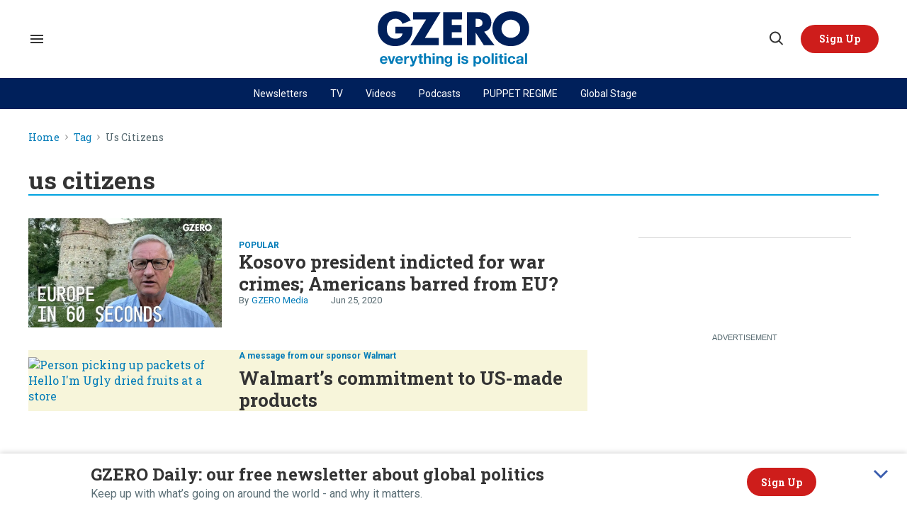

--- FILE ---
content_type: text/html; charset=utf-8
request_url: https://www.google.com/recaptcha/api2/aframe
body_size: 102
content:
<!DOCTYPE HTML><html><head><meta http-equiv="content-type" content="text/html; charset=UTF-8"></head><body><script nonce="4A-JjjtnEV_pk9bLAFM8sg">/** Anti-fraud and anti-abuse applications only. See google.com/recaptcha */ try{var clients={'sodar':'https://pagead2.googlesyndication.com/pagead/sodar?'};window.addEventListener("message",function(a){try{if(a.source===window.parent){var b=JSON.parse(a.data);var c=clients[b['id']];if(c){var d=document.createElement('img');d.src=c+b['params']+'&rc='+(localStorage.getItem("rc::a")?sessionStorage.getItem("rc::b"):"");window.document.body.appendChild(d);sessionStorage.setItem("rc::e",parseInt(sessionStorage.getItem("rc::e")||0)+1);localStorage.setItem("rc::h",'1769831388008');}}}catch(b){}});window.parent.postMessage("_grecaptcha_ready", "*");}catch(b){}</script></body></html>

--- FILE ---
content_type: text/css
request_url: https://www.gzeromedia.com/assets/css/non-critical/0C3BF6AC4DABCB829F0AAA6994230ED3
body_size: 22167
content:
.rm-embed-container{position:relative;}.rm-embed-container.rm-embed-instagram{max-width:540px;}.rm-embed-container.rm-embed-tiktok{max-width:572px;min-height:721px;}.rm-embed-container.rm-embed-tiktok blockquote, .rm-embed-twitter blockquote{all:revert;}.rm-embed-container.rm-embed-tiktok blockquote{margin-left:0;margin-right:0;position:relative;}.rm-embed-container.rm-embed-tiktok blockquote, .rm-embed-container.rm-embed-tiktok blockquote > iframe, .rm-embed-container.rm-embed-tiktok blockquote > section{width:100%;min-height:721px;display:block;}.rm-embed-container.rm-embed-tiktok blockquote > section{position:absolute;top:0;left:0;right:0;bottom:0;display:flex;align-items:center;justify-content:center;flex-direction:column;text-align:center;}.rm-embed-container > .rm-embed, .rm-embed-container > .rm-embed-holder{position:absolute;top:0;left:0;}.rm-embed-holder{display:block;height:100%;width:100%;display:flex;align-items:center;}.rm-embed-container > .rm-embed-spacer{display:block;}.rm-embed-twitter{max-width:550px;margin-top:10px;margin-bottom:10px;}.rm-embed-twitter blockquote{position:relative;height:100%;width:100%;flex-direction:column;display:flex;align-items:center;justify-content:center;flex-direction:column;text-align:center;}.rm-embed-twitter:not(.rm-off) .twitter-tweet{margin:0 !important;}@media (max-width: 768px){.rm-embed-spacer.rm-embed-spacer-desktop{display:none;}}@media (min-width: 768px){.rm-embed-spacer.rm-embed-spacer-mobile{display:none;}}.rm-component{display:contents !important;}.crop-16x9{padding-bottom:56.25%;}.crop-3x2{padding-bottom:66.6666%;}.crop-2x1{padding-bottom:50%;}.crop-1x2{padding-bottom:200%;}.crop-3x1{padding-bottom:33.3333%;}.crop-1x1{padding-bottom:100%;}.rm-crop-16x9 > .widget__img--tag, .rm-crop-16x9 > div:not(.rm-crop-spacer), .rm-crop-3x2 > .widget__img--tag, .rm-crop-3x2 > div:not(.rm-crop-spacer), .rm-crop-2x1 > .widget__img--tag, .rm-crop-2x1 > div:not(.rm-crop-spacer), .rm-crop-1x2 > .widget__img--tag, .rm-crop-1x2 > div:not(.rm-crop-spacer), .rm-crop-3x1 > .widget__img--tag, .rm-crop-3x1 > div:not(.rm-crop-spacer), .rm-crop-1x1 > .widget__img--tag, .rm-crop-1x1 > div:not(.rm-crop-spacer), .rm-crop-custom > .widget__img--tag, .rm-crop-custom > div:not(.rm-crop-spacer){position:absolute;top:0;left:0;bottom:0;right:0;height:100%;width:100%;object-fit:contain;}.rm-crop-16x9 > .rm-crop-spacer, .rm-crop-3x2 > .rm-crop-spacer, .rm-crop-2x1 > .rm-crop-spacer, .rm-crop-1x2 > .rm-crop-spacer, .rm-crop-3x1 > .rm-crop-spacer, .rm-crop-1x1 > .rm-crop-spacer, .rm-crop-custom > .rm-crop-spacer{display:block;}.rm-crop-16x9 > .rm-crop-spacer{padding-bottom:56.25%;}.rm-crop-3x2 > .rm-crop-spacer{padding-bottom:66.6666%;}.rm-crop-2x1 > .rm-crop-spacer{padding-bottom:50%;}.rm-crop-1x2 > .rm-crop-spacer{padding-bottom:200%;}.rm-crop-3x1 > .rm-crop-spacer{padding-bottom:33.3333%;}.rm-crop-1x1 > .rm-crop-spacer{padding-bottom:100%;}audio, canvas, video{display:inline-block;}audio:not([controls]){display:none;}[hidden]{display:none;}abbr[title]{border-bottom:1px dotted;}blockquote{margin:1em 40px;}dfn{font-style:italic;}hr{display:block;height:1px;border:0;border-top:1px solid #ccc;margin:1em 0;padding:0;}ins{background:#ff9;color:#000;text-decoration:none;}mark{background:#ff0;color:#000;font-style:italic;font-weight:bold;}pre, code, kbd, samp{font-family:monospace, serif;_font-family:"courier new", monospace;font-size:1em;}pre{white-space:pre;white-space:pre-wrap;word-wrap:break-word;}q{quotes:none;}small{font-size:85%;}sub, sup{font-size:75%;line-height:0;position:relative;vertical-align:baseline;}sup{top:-.5em;}sub{bottom:-.25em;}dd{margin:0 0 0 40px;}figure{margin:0;}fieldset{border:0;margin:0;padding:0;}legend{border:0;padding:0;}input[type="checkbox"], input[type="radio"]{box-sizing:border-box;padding:0;}input[type="search"]{-webkit-appearance:textfield;box-sizing:content-box;}textarea{overflow:auto;vertical-align:top;}table{border-collapse:collapse;border-spacing:0;}td{vertical-align:top;}.ir{display:block;border:0;text-indent:-999em;overflow:hidden;background-color:#0000;background-repeat:no-repeat;text-align:left;direction:ltr;}.ir br{display:none;}.visuallyhidden{border:0;clip:rect(0 0 0 0);height:1px;margin:-1px;overflow:hidden;padding:0;position:absolute;width:1px;}.invisible{visibility:hidden;}.zindex20{z-index:20;}.zindex30{z-index:30;}.zindex40{z-index:40;}.zindex50{z-index:50;}.with-primary-color{color:#242424;}.noselect{-webkit-touch-callout:none;-webkit-user-select:none;-khtml-user-select:none;-moz-user-select:none;-ms-user-select:none;user-select:none;}.tabs__tab{display:inline-block;padding:10px;}.tabs__tab-content{display:none;}.tabs__tab-content.active{display:block;}textarea{resize:vertical;}.valign-wrapper{display:-webkit-flex;display:-ms-flexbox;display:flex;-webkit-align-items:center;-ms-flex-align:center;align-items:center;}.valign-wrapper .valign{display:block;}#notification{position:fixed;}.article-module__controls-placeholder{position:absolute;}.full-width{width:100%;}.post-partial, .overflow-visible{overflow:visible !important;}.attribute-data{margin:0 10px 10px 0;padding:5px 10px;background-color:#242424;color:#fff;border-radius:3px;margin-bottom:10px;display:inline-block;}.attribute-data[value=""]{display:none;}.badge{display:inline-block;overflow:hidden;}.badge-image{border-radius:100%;}.js-expandable.expanded .js-expand, .js-expandable:not(.expanded) .js-contract{display:none;}.js-scroll-trigger{display:block;width:100%;}.sticky-target:not(.legacy){position:fixed;opacity:0;top:0;will-change:transform;transform:translate3d(0, 0, 0);}.sticky-target.legacy{position:relative;}.sticky-target.legacy.sticky-active{position:fixed;}.js-appear-on-expand{transition:all .35s;height:0;overflow:hidden;opacity:0;}.content-container{display:none;}.expanded .content-container{display:block;}.expanded .js-appear-on-expand{opacity:1;height:auto;}.logged-out-user .js-appear-on-expand{height:0;opacity:0;}.lazyload-placeholder{display:none;position:absolute;text-align:center;background:#0000001a;top:0;bottom:0;left:0;right:0;}div[runner-lazy-loading] .lazyload-placeholder, iframe[runner-lazy-loading] + .lazyload-placeholder{display:block;}.abs-pos-center{position:absolute;top:0;bottom:0;left:0;right:0;margin:auto;}.relative{position:relative;}.runner-spinner{position:absolute;top:0;bottom:0;left:0;right:0;margin:auto;width:50px;}.rm-non-critical-loaded .runner-spinner-circular{animation:rotate 2s linear infinite;height:100%;transform-origin:center;width:100%;position:absolute;top:0;bottom:0;left:0;right:0;margin:auto;}.position-relative{position:relative;}.collection-button{display:inline-block;}.rm-non-critical-loaded .runner-spinner-path{stroke-dasharray:1 200;stroke-dashoffset:0;animation:dash 1.5s ease-in-out infinite, color 6s ease-in-out infinite;stroke-linecap:round;}.pagination-container .pagination-wrapper{display:flex;align-items:center;}.pagination-container .pagination-wrapper a{color:#3b8df2;margin:0 5px;}.js-section-loader-feature-container > .slick-list > .slick-track > .slick-slide:not(.slick-active){height:0;visibility:hidden;}.rebellt-item-media-container .instagram-media{margin-left:auto !important;margin-right:auto !important;}.js-hidden-panel{top:0;left:0;right:0;transition:all .3s;z-index:10;}.js-hidden-panel.active{transform:translate3d(0, -100%, 0);}.content{margin-left:auto;margin-right:auto;max-width:1100px;width:90%;}.ad-tag{text-align:center;}.ad-tag__inner{display:inline-block;}.content .ad-tag{margin-left:-5%;margin-right:-5%;}@media (min-width: 768px){.content .ad-tag{margin-left:auto;margin-right:auto;}}.user-prefs{display:none;}.no-mb:not(:last-child){margin-bottom:0;}.no-mt:not(:first-child){margin-top:0;}.sm-mt-0 > *{margin-top:0;}.sm-mt-2 > *{margin-top:20px;}.sm-mb-0 > *{margin-bottom:0;}@media (min-width: 768px){.md-mt-0 > *{margin-top:0;}}@media (min-width: 768px){.md-mt-1 > *{margin-top:10px;}}@media (min-width: 768px){.md-mt-2 > *{margin-top:20px;}}@media (min-width: 768px){.md-mb-0 > *{margin-bottom:0;}}@media (min-width: 768px){.md-mb-1 > *{margin-bottom:10px;}}@media (min-width: 768px){.md-mb-2 > *{margin-bottom:20px;}}@media (min-width: 1024px){.lg-mt-0 > *{margin-top:0;}}@media (min-width: 1024px){.lg-mt-1 > *{margin-top:10px;}}@media (min-width: 1024px){.lg-mt-2 > *{margin-top:20px;}}@media (min-width: 1024px){.lg-mb-0 > *{margin-bottom:0;}}@media (min-width: 1024px){.lg-mb-1 > *{margin-bottom:10px;}}@media (min-width: 1024px){.lg-mb-2 > *{margin-bottom:20px;}}.sm-cp-0{padding:0;}.sm-cp-1{padding:10px;}.sm-cp-2{padding:20px;}@media (min-width: 768px){.md-cp-0{padding:0;}}@media (min-width: 768px){.md-cp-1{padding:10px;}}@media (min-width: 768px){.md-cp-2{padding:20px;}}@media (min-width: 1024px){.lg-cp-0{padding:0;}}@media (min-width: 1024px){.lg-cp-1{padding:10px;}}@media (min-width: 1024px){.lg-cp-2{padding:20px;}}@media only screen and (max-width: 767px){.hide-mobile{display:none !important;}}@media only screen and (max-width: 1023px){.hide-tablet-and-mobile{display:none !important;}}@media only screen and (min-width: 768px) and (max-width: 1023px){.hide-tablet{display:none !important;}}@media only screen and (min-width: 1024px){.hide-desktop{display:none !important;}}.row .col.pull-right{float:right;}.row .col.s1{width:8.33333%;}.row .col.s2{width:16.6667%;}.row .col.s3{width:25%;}.row .col.s4{width:33.3333%;}.row .col.s5{width:41.6667%;}.row .col.s6{width:50%;}.row .col.s7{width:58.3333%;}.row .col.s8{width:66.6667%;}.row .col.s9{width:75%;}.row .col.s10{width:83.3333%;}.row .col.s11{width:91.6667%;}@media only screen and (min-width: 768px){.row .col.m1{width:8.33333%;}}@media only screen and (min-width: 768px){.row .col.m2{width:16.6667%;}}@media only screen and (min-width: 768px){.row .col.m3{width:25%;}}@media only screen and (min-width: 768px){.row .col.m4{width:33.3333%;}}@media only screen and (min-width: 768px){.row .col.m5{width:41.6667%;}}@media only screen and (min-width: 768px){.row .col.m6{width:50%;}}@media only screen and (min-width: 768px){.row .col.m7{width:58.3333%;}}@media only screen and (min-width: 768px){.row .col.m8{width:66.6667%;}}@media only screen and (min-width: 768px){.row .col.m9{width:75%;}}@media only screen and (min-width: 768px){.row .col.m10{width:83.3333%;}}@media only screen and (min-width: 768px){.row .col.m11{width:91.6667%;}}@media only screen and (min-width: 1024px){.row .col.l1{width:8.33333%;}}@media only screen and (min-width: 1024px){.row .col.l2{width:16.6667%;}}@media only screen and (min-width: 1024px){.row .col.l4{width:33.3333%;}}@media only screen and (min-width: 1024px){.row .col.l5{width:41.6667%;}}@media only screen and (min-width: 1024px){.row .col.l6{width:50%;}}@media only screen and (min-width: 1024px){.row .col.l7{width:58.3333%;}}@media only screen and (min-width: 1024px){.row .col.l8{width:66.6667%;}}@media only screen and (min-width: 1024px){.row .col.l10{width:83.3333%;}}@media only screen and (min-width: 1024px){.row .col.l11{width:91.6667%;}}@media only screen and (min-width: 1024px){.row .col.l12{width:100%;}}.widget__section-text{display:block;}.widget__play{position:absolute;width:100%;height:100%;text-align:center;}.rm-widget-image-holder{position:relative;}.rm-video-holder{position:absolute;width:100%;height:100%;top:0;left:0;}.rm-zindex-hidden{display:none;z-index:-1;}.rm-widget-image-holder .widget__play{top:0;left:0;}.image.no-image{background-color:#e4e4e4;}.widget__video{position:relative;}.widget__video .rm-scrop-spacer{padding-bottom:56.25%;}.widget__video.rm-video-tiktok{max-width:605px;}.widget__video video, .widget__video iframe{position:absolute;top:0;left:0;height:100%;}.widget__product-vendor{font-size:1.5em;line-height:1.5;margin:25px 0;}.widget__product-buy-link{margin:15px 0;}.widget__product-buy-link-btn{background-color:#000;color:#fff;display:inline-block;font-size:1.6rem;line-height:1em;padding:1.25rem;font-weight:700;}.widget__product-price{font-size:1.5em;line-height:1.5;margin:25px 0;}.widget__product-compare-at-price{text-decoration:line-through;}.rebellt-item.is--mobile, .rebellt-item.is--tablet{margin-bottom:.85em;}.rebellt-item.show_columns_on_mobile.col2, .rebellt-item.show_columns_on_mobile.col3{display:inline-block;vertical-align:top;}.rebellt-item.show_columns_on_mobile.col2{width:48%;}.rebellt-item.show_columns_on_mobile.col3{width:32%;}@media only screen and (min-width: 768px){.rebellt-item.col2:not(.show_columns_on_mobile), .rebellt-item.col3:not(.show_columns_on_mobile){display:inline-block;vertical-align:top;}}@media only screen and (min-width: 768px){.rebellt-item.col2:not(.show_columns_on_mobile){width:48%;}}@media only screen and (min-width: 768px){.rebellt-item.col3:not(.show_columns_on_mobile){width:32%;}}.rebellt-item.parallax{background-size:cover;background-attachment:fixed;position:relative;left:calc(50% - 50vw);width:100vw;min-height:100vh;padding:0 20%;box-sizing:border-box;max-width:inherit;text-align:center;z-index:3;}.rebellt-item.parallax.is--mobile{background-position:center;margin-bottom:0;padding:0 15%;}.rebellt-item.parallax h3, .rebellt-item.parallax p{color:#fff;text-shadow:1px 0 #000;}.rebellt-item.parallax.is--mobile p{font-size:18px;font-weight:400;}.rebellt-ecommerce h3{font-size:1.8em;margin-bottom:15px;}.rebellt-ecommerce--vendor{font-size:1.5em;line-height:1.5;margin:25px 0;}.rebellt-ecommerce--price{font-size:1.5em;line-height:1.5;margin:25px 0;}.rebellt-ecommerce--compare-at-price{text-decoration:line-through;}.rebellt-ecommerce--buy{margin:15px 0;}.rebellt-ecommerce--btn{background-color:#000;color:#fff;display:inline-block;font-size:1.6rem;line-height:1em;padding:1.25rem;font-weight:700;}.rebelbar.skin-simple{height:50px;line-height:50px;color:#1f1f1f;font-size:1.2rem;border-left:none;border-right:none;background-color:#fff;}.rebelbar.skin-simple .rebelbar__inner{position:relative;height:100%;margin:0 auto;padding:0 20px;max-width:1300px;}.rebelbar.skin-simple .logo{float:left;}.rebelbar.skin-simple .logo__image{max-height:50px;max-width:190px;}.rebelbar--fake.skin-simple{position:relative;border-color:#fff;}.rebelbar--fixed.skin-simple{position:absolute;width:100%;z-index:3;}.with-fixed-header .rebelbar--fixed.skin-simple{position:fixed;top:0;}.rebelbar.skin-simple .rebelbar__menu-toggle{position:relative;cursor:pointer;float:left;text-align:center;font-size:0;width:50px;margin-left:-15px;height:100%;color:#1f1f1f;}.rebelbar.skin-simple i{vertical-align:middle;display:inline-block;font-size:20px;}.rebelbar.skin-simple .rebelbar__section-links{display:none;padding:0 100px 0 40px;overflow:hidden;height:100%;}.rebelbar.skin-simple .rebelbar__section-list{margin:0 -15px;height:100%;}.rebelbar.skin-simple .rebelbar__section-links li{display:inline-block;padding:0 15px;text-align:left;}.rebelbar.skin-simple .rebelbar__section-link{color:#1f1f1f;display:block;font-size:1.8rem;font-weight:400;text-decoration:none;}.rebelbar.skin-simple .rebelbar__sharebar.sharebar{display:none;}.rebelbar.skin-simple .rebelbar__section-list.js--active .rebelbar__more-sections-button{visibility:visible;}.rebelbar.skin-simple .rebelbar__more-sections-button{cursor:pointer;visibility:hidden;}.rebelbar.skin-simple #rebelbar__more-sections{visibility:hidden;position:fixed;line-height:70px;left:0;width:100%;background-color:#1f1f1f;}.rebelbar.skin-simple #rebelbar__more-sections a{color:#fff;}.rebelbar.skin-simple #rebelbar__more-sections.opened{visibility:visible;}@media only screen and (min-width: 768px){.rebelbar.skin-simple .rebelbar__menu-toggle{margin-right:15px;}}@media only screen and (min-width: 768px){.rebelbar.skin-simple{height:100px;line-height:100px;font-weight:700;}}@media only screen and (min-width: 768px){.rebelbar.skin-simple .logo__image{max-width:350px;max-height:100px;}}@media only screen and (min-width: 768px){.rebelbar.skin-simple .rebelbar__inner{padding:0 40px;}}@media only screen and (min-width: 768px){.rebelbar.skin-simple .rebelbar__sharebar.sharebar{float:left;margin-top:20px;margin-bottom:20px;padding-left:40px;}}@media (min-width: 960px){.rebelbar.skin-simple .rebelbar__section-links{display:block;}}@media (min-width: 960px){.with-floating-shares .rebelbar.skin-simple .search-form{display:none;}}@media (min-width: 960px){.with-floating-shares .rebelbar.skin-simple .rebelbar__sharebar.sharebar{display:block;}}@media (min-width: 960px){.with-floating-shares .rebelbar.skin-simple .rebelbar__section-links{display:none;}}.menu-opened .menu-overlay{visibility:visible;height:100%;z-index:1;opacity:1;top:0;}@media only screen and (min-width: 768px){.menu-opened .menu-overlay{z-index:10;background:#fff9;}}@media (min-width: 960px){.logged-out-user .rebelbar.skin-simple .menu-overlay{display:none;}}@media (min-width: 600px){.rm-resized-container-5{width:5%;}}@media (min-width: 600px){.rm-resized-container-10{width:10%;}}@media (min-width: 600px){.rm-resized-container-15{width:15%;}}@media (min-width: 600px){.rm-resized-container-20{width:20%;}}@media (min-width: 600px){.rm-resized-container-25{width:25%;}}@media (min-width: 600px){.rm-resized-container-30{width:30%;}}@media (min-width: 600px){.rm-resized-container-35{width:35%;}}@media (min-width: 600px){.rm-resized-container-40{width:40%;}}@media (min-width: 600px){.rm-resized-container-45{width:45%;}}@media (min-width: 600px){.rm-resized-container-50{width:50%;}}@media (min-width: 600px){.rm-resized-container-55{width:55%;}}@media (min-width: 600px){.rm-resized-container-60{width:60%;}}@media (min-width: 600px){.rm-resized-container-65{width:65%;}}@media (min-width: 600px){.rm-resized-container-70{width:70%;}}@media (min-width: 600px){.rm-resized-container-75{width:75%;}}@media (min-width: 600px){.rm-resized-container-80{width:80%;}}@media (min-width: 600px){.rm-resized-container-85{width:85%;}}@media (min-width: 600px){.rm-resized-container-90{width:90%;}}@media (min-width: 600px){.rm-resized-container-95{width:95%;}}@media (min-width: 600px){.rm-resized-container-100{width:100%;}}.sharebar{margin:0 -4px;padding:0;font-size:0;line-height:0;}.sharebar a{color:#fff;}.sharebar .share, .sharebar .share-plus{display:inline-block;margin:0 4px;font-size:14px;font-weight:400;padding:0 10px;width:20px;min-width:20px;height:40px;line-height:38px;text-align:center;vertical-align:middle;border-radius:2px;}.sharebar .share-plus i, .sharebar .share i{display:inline-block;vertical-align:middle;}.sharebar .hide-button{display:none;}.sharebar.enable-panel .hide-button{display:inline-block;}.sharebar.enable-panel .share-plus{display:none;}.sharebar.with-first-button-caption:not(.enable-panel) .share:first-child{width:68px;}.sharebar--fixed{display:none;position:fixed;bottom:0;z-index:1;text-align:center;width:100%;left:0;margin:20px auto;}.with-floating-shares .sharebar--fixed{display:block;}.sharebar.fly_shared:not(.enable-panel) .share:nth-child(5){display:none;}.share-media-panel .share-media-panel-pinit{position:absolute;right:0;bottom:0;background-color:#0000;}.share-media-panel-pinit_share{background-image:url("/static/img/whitelabel/runner/spritesheets/pin-it-sprite.png");background-color:#bd081c;background-position:-1px -17px;border-radius:4px;float:right;height:34px;margin:7px;width:60px;background-size:194px;}@media (min-width: 768px){.sharebar .share-plus .fa, .sharebar .share .fa{font-size:22px;}}@media (min-width: 768px){.sharebar .share, .sharebar .share-plus{padding:0 15px;width:30px;min-width:30px;height:60px;line-height:60px;margin:0 4px;font-size:16px;}}@media (min-width: 768px){.sharebar.with-first-button-caption:not(.enable-panel) .share:first-child{width:180px;}}@media (min-width: 768px){.share-media-panel-pinit_share{background-position:-60px -23px;height:45px;margin:10px;width:80px;}}.section-headline__text{font-size:3rem;font-weight:700;line-height:1;}.section-headline__text{color:#1f1f1f;}@media (min-width: 768px){.section-headline__text{font-size:3.6rem;}}@media (min-width: 768px){.content__main .section-headline__text{margin-top:-.3rem;margin-bottom:2rem;}}.search-form{position:absolute;top:0;right:20px;z-index:1;}.search-form__text-input{display:none;height:42px;font-size:1.3rem;background-color:#f4f4f4;border:none;color:#8f8f8f;text-indent:10px;padding:0;width:220px;position:absolute;right:-10px;top:0;bottom:0;margin:auto;}.search-form .search-form__submit{display:none;position:relative;border:none;bottom:2px;background-color:#0000;}.show-search .search-form__close{position:absolute;display:block;top:0;bottom:0;margin:auto;height:1rem;right:-28px;}.search-form__open{vertical-align:middle;bottom:2px;display:inline-block;position:relative;color:#1f1f1f;font-size:1.9rem;}.show-search .search-form__text-input{display:block;}.show-search .search-form__submit{display:inline-block;vertical-align:middle;padding:0;color:#1f1f1f;font-size:1.9rem;}.search-form__close, .show-search .search-form__open{display:none;}.quick-search{display:block;border-bottom:1px solid #d2d2d2;padding:24px 0 28px;margin-bottom:20px;position:relative;}.quick-search__submit{background-color:#0000;border:0;padding:0;margin:0;position:absolute;zoom:.75;color:#000;}.quick-search__input{background-color:#0000;border:0;padding:0;font-size:1.5rem;font-weight:700;line-height:3em;padding-left:40px;width:100%;box-sizing:border-box;}@media (min-width: 768px){.search-form{right:40px;}}@media (min-width: 768px){.quick-search{margin-bottom:40px;padding:0 0 20px;}}@media (min-width: 768px){.quick-search__submit{zoom:1;}}@media (min-width: 768px){.quick-search__input{line-height:2.2em;padding-left:60px;}}.article__body{font-family:Roboto, sans-serif;}.body-description .horizontal-rule{border-top:2px solid #eee;}.article-content blockquote{border-left:5px solid #242424;border-left-color:#242424;color:#656565;padding:0 0 0 25px;margin:1em 0 1em 25px;}.article__splash-custom{position:relative;}.body hr{display:none;}.article-content .media-caption{color:#9a9a9a;font-size:1.4rem;line-height:2;}.giphy-image{margin-bottom:0;}.article-body a{word-wrap:break-word;}.article-content .giphy-image__credits-wrapper{margin:0;}.article-content .giphy-image__credits{color:#000;font-size:1rem;}.article-content .image-media, .article-content .giphy-image .media-photo-credit{display:block;}.tags{color:#242424;margin:0 -5px;}.tags__item{margin:5px;display:inline-block;}.tags .tags__item{line-height:1;}.slideshow .carousel-control{overflow:hidden;}.shortcode-media .media-caption, .shortcode-media .media-photo-credit{display:block;}@media (min-width: 768px){.tags{margin:0 -10px;}}@media (min-width: 768px){.tags__item{margin:10px;}}@media (min-width: 768px){.article-content__comments-wrapper{border-bottom:1px solid #d2d2d2;margin-bottom:20px;padding-bottom:40px;}}.subscription-widget{background:#242424;padding:30px;}.subscription-widget .module-headline__text{text-align:center;font-size:2rem;font-weight:400;color:#fff;}.subscription-widget .social-links{margin-left:-10px;margin-right:-10px;text-align:center;font-size:0;}.subscription-widget .social-links__link{display:inline-block;vertical-align:middle;width:39px;height:39px;color:#fff;box-sizing:border-box;border-radius:50%;font-size:20px;margin:0 5px;line-height:35px;background:none;border:2px solid #fff;border-color:#fff;}.subscription-widget .social-links__link .fa-instagram{margin:5px 0 0 1px;}.subscription-widget__site-links{margin:30px -5px;text-align:center;font-size:.8em;}.subscription-widget__site-link{padding:0 5px;color:inherit;}.gdpr-cookie-wrapper{position:relative;left:0;right:0;padding:.5em;box-sizing:border-box;}.gdpr-cookie-controls{text-align:right;}.runner-authors-list{margin-top:0;margin-bottom:0;padding-left:0;list-style-type:none;}.runner-authors-author-wrapper{display:flex;flex-direction:row;flex-wrap:nowrap;justify-content:flex-start;align-items:stretch;align-content:stretch;}.runner-authors-avatar-thumb{display:inline-block;border-radius:100%;width:55px;height:55px;background-repeat:no-repeat;background-position:center;background-size:cover;overflow:hidden;}.runner-authors-avatar-thumb img{width:100%;height:100%;display:block;object-fit:cover;border-radius:100%;}.runner-authors-avatar-fallback{display:flex;align-items:center;justify-content:center;width:100%;height:100%;font-size:12px;line-height:1.1;text-align:center;padding:4px;background:#e0e0e0;color:#555;font-weight:600;text-transform:uppercase;border-radius:100%;overflow:hidden;}.runner-authors-author-info{width:calc(100% - 55px);}.runner-author-name-container{padding:0 6px;}.share-buttons .social-tab-i a{margin-right:0;}.share-buttons .social-tab-i li{line-height:1px;float:left;}.share-buttons .social-tab-i ul{margin:0;padding:0;list-style:none;}.share-tab-img{max-width:100%;padding:0;margin:0;position:relative;overflow:hidden;display:inline-block;}.share-buttons .social-tab-i{position:absolute;bottom:0;right:0;margin:0;padding:0;z-index:1;list-style-type:none;}.close-share-mobile, .show-share-mobile{background-color:#000000bf;}.share-buttons .social-tab-i.show-mobile-share-bar .close-share-mobile, .share-buttons .social-tab-i .show-share-mobile, .share-buttons .social-tab-i .share{width:30px;height:30px;line-height:27px;padding:0;text-align:center;display:inline-block;vertical-align:middle;}.share-buttons .social-tab-i.show-mobile-share-bar .show-share-mobile, .share-buttons .social-tab-i .close-share-mobile{display:none;}.share-buttons .social-tab-i .icons-share{vertical-align:middle;display:inline-block;font:14px / 1 FontAwesome;color:#fff;}@media only screen and (max-width: 768px){.share-tab-img .social-tab-i{display:block;}}@media only screen and (max-width: 768px){.share-buttons .social-tab-i .share{display:none;}}@media only screen and (max-width: 768px){.share-buttons .social-tab-i.show-mobile-share-bar .share{display:block;}}@media only screen and (max-width: 768px){.social-tab-i li{float:left;}}@media only screen and (min-width: 769px){.social-tab-i .close-share-mobile, .social-tab-i .show-share-mobile{display:none !important;}}@media only screen and (min-width: 769px){.share-tab-img .social-tab-i{display:none;}}@media only screen and (min-width: 769px){.share-buttons .social-tab-i .share{width:51px;height:51px;line-height:47px;}}@media only screen and (min-width: 769px){.share-buttons .social-tab-i{margin:5px 0 0 5px;top:0;left:0;bottom:auto;right:auto;display:none;}}@media only screen and (min-width: 769px){.share-buttons .social-tab-i .share{display:block;}}body:not(.rm-non-critical-loaded) .follow-button{display:none;}.posts-custom[data-attr-layout_headline="top"] .widget{vertical-align:bottom;}.posts-custom[data-attr-layout_columns="2"] article, .posts-custom[data-attr-layout_columns="3"] article, .posts-custom[data-attr-layout_columns="4"] article{margin:0 10px;}.posts-custom[data-attr-layout_columns="2"] .posts-wrapper, .posts-custom[data-attr-layout_columns="3"] .posts-wrapper, .posts-custom[data-attr-layout_columns="4"] .posts-wrapper{margin-left:-10px;margin-right:-10px;}@media (min-width: 768px){.posts-custom[data-attr-layout_columns="2"] .widget{width:50%;}}@media (min-width: 768px){.posts-custom[data-attr-layout_columns="3"] .widget{width:33.3333%;}}@media (min-width: 768px){.posts-custom[data-attr-layout_columns="4"] .widget{width:25%;}}.posts-custom .widget__head .widget__body{bottom:0;left:0;box-sizing:border-box;}.posts-custom .widget__head .social-author__name, .posts-custom .widget__head .main-author__name, .posts-custom .widget__head .social-author__social-name, .posts-custom .widget__head .main-author__social-name, .posts-custom .widget__head .widget__headline, .posts-custom .widget__head .widget__subheadline{color:#fff;}.posts-custom .main-author__social-name, .posts-custom .social-author__social-name{color:#757575;display:block;font-size:1.2rem;line-height:.8em;}.posts-custom[data-attr-layout_carousel] .widget{margin-bottom:0 !important;}.posts-custom[data-attr-layout_carousel][data-attr-layout_columns="1"] .posts-wrapper:not(.slick-initialized) .widget:not(:first-child), .posts-custom[data-attr-layout_carousel]:not([data-attr-layout_columns="1"]) .posts-wrapper:not(.slick-initialized){display:none !important;}.posts-custom .slick-arrow{position:absolute;top:0;bottom:0;width:7%;max-width:60px;min-width:45px;min-height:60px;height:15%;color:#fff;border:0;margin:auto 10px;background:#242424;z-index:1;cursor:pointer;font-size:1.6rem;line-height:1;opacity:.9;}.posts-custom .slick-prev{left:0;}.posts-custom .slick-next{right:0;}.posts-custom .slick-dots{display:block;padding:10px;box-sizing:border-box;text-align:center;margin:0 -5px;}.posts-custom .slick-dots li{display:inline-block;margin:0 5px;}.posts-custom .slick-dots button{font-size:0;width:10px;height:10px;display:inline-block;line-height:0;border:0;background:#242424;border-radius:7px;padding:0;margin:0;vertical-align:middle;outline:none;}.posts-custom hr{display:none;}.posts-custom blockquote{border-left:5px solid #242424;border-left-color:#242424;color:#656565;padding:0 0 0 25px;margin:1em 0 1em 25px;}.posts-custom .media-caption{color:#9a9a9a;font-size:1.4rem;line-height:2;}.posts-custom .giphy-image__credits-wrapper{margin:0;}.posts-custom .giphy-image__credits{color:#000;font-size:1rem;}.posts-custom .body .image-media, .posts-custom .body .giphy-image .media-photo-credit{display:block;}.posts-custom .widget__shares.enable-panel .share-plus, .posts-custom .widget__shares:not(.enable-panel) .hide-button{display:none;}.posts-custom .widget__shares{margin-left:-10px;margin-right:-10px;font-size:0;}.posts-custom .widget__shares .share{display:inline-block;padding:5px;line-height:0;width:25px;height:25px;border-radius:50%;margin:0 10px;font-size:1.5rem;text-align:center;position:relative;vertical-align:middle;color:#fff;}.posts-custom .widget__shares i{position:absolute;top:0;left:0;right:0;bottom:0;margin:auto;height:1em;}.infinite-scroll-wrapper:not(.rm-loading){width:1px;height:1px;}.infinite-scroll-wrapper.rm-loading{width:1px;}.rm-loadmore-placeholder.rm-loading{display:block;width:100%;}.widget__shares button.share, .social-tab-buttons button.share{box-sizing:content-box;}.social-tab-buttons button.share{border:none;}.post-splash-custom, .post-splash-custom .widget__head{position:relative;}.post-splash-custom .widget__head .widget__body{position:absolute;padding:5%;bottom:0;left:0;box-sizing:border-box;width:100%;background:#0006;background:-webkit-linear-gradient(#0000 5%, #00000080);background:-o-linear-gradient(#0000 5%, #00000080);background:-moz-linear-gradient(#0000 5%, #00000080);background:linear-gradient(#0000 5%, #00000080);}.post-splash-custom .headline{font-size:2rem;font-weight:700;position:relative;}.post-splash-custom .post-controls{position:absolute;top:0;left:0;z-index:2;}.post-splash-custom hr{display:none;}.post-splash-custom .widget__section{display:block;}.post-splash-custom .post-date{display:block;}.post-splash-custom .photo-credit p, .post-splash-custom .photo-credit a{font-size:1.1rem;margin:0;}.post-splash-custom .widget__subheadline *{display:inline;}.post-splash-custom .widget__image .headline, .post-splash-custom .widget__image .photo-credit, .post-splash-custom .widget__image .photo-credit p, .post-splash-custom .widget__image .photo-credit a, .post-splash-custom .widget__image .post-date{color:#fff;}@media (min-width: 768px){.post-splash-custom .headline{font-size:3.6rem;}}.post-splash-custom .widget__shares.enable-panel .share-plus, .post-splash-custom .widget__shares:not(.enable-panel) .hide-button{display:none;}.post-splash-custom .widget__shares{margin-left:-10px;margin-right:-10px;font-size:0;}.post-splash-custom .widget__shares .share{display:inline-block;padding:5px;line-height:0;width:25px;height:25px;border-radius:50%;margin:0 10px;font-size:1.5rem;text-align:center;position:relative;vertical-align:middle;color:#fff;}.post-splash-custom .widget__shares i{position:absolute;top:0;left:0;right:0;bottom:0;margin:auto;height:1em;}.post-authors{font-size:1.1em;line-height:1;padding-bottom:20px;margin-bottom:20px;color:#9a9a9a;border-bottom:1px solid #d2d2d2;}.post-authors__name, .post-authors__date{display:inline-block;vertical-align:middle;}.post-authors__name{font-weight:600;}.post-authors__date{margin-left:7px;}.post-authors__fb-like{float:right;overflow:hidden;}.post-authors__list{list-style:none;display:inline-block;vertical-align:middle;margin:0;padding:0;}.post-author{display:inline;}.post-author__avatar{z-index:0;border-radius:100%;object-fit:cover;width:50px;height:50px;}.post-author__avatar, .post-author__name{display:inline-block;vertical-align:middle;}.post-author__bio p{margin:0;}.post-pager{display:table;width:100%;}.post-pager__spacing{display:table-cell;padding:0;width:5px;}.post-pager__btn{display:table-cell;font-size:1.6rem;background:#242424;color:#fff;cursor:pointer;line-height:1em;padding:1.6rem;font-weight:700;text-align:center;}.post-pager__btn .fa{transition:padding .2s;}.post-pager__spacing:first-child, .post-pager__spacing:last-child{display:none;}.arrow-link{font-weight:600;font-size:1.5rem;color:#242424;margin:0 -.5rem;text-align:right;position:relative;}.arrow-link__anchor span{vertical-align:middle;margin:0 .5rem;}.logo__anchor{display:block;font-size:0;}.logo__image.with-bounds{max-width:190px;max-height:100px;}@media (min-width: 768px){.logo__image.with-bounds{max-width:350px;}}.share-plus{background-color:#afafaf;}.share-apple{background-color:#000;}.share-pinterest{background-color:#ce1e1f;}.share-googleplus{background-color:#df4a32;}.share-reddit{background-color:#ff4300;}.share-email{background-color:#5e7286;}.share-tumblr{background-color:#2c4762;}.share-sms{background-color:#ff922b;}.share-whatsapp{background-color:#4dc247;}.share-slack{background-color:#36c5f0;}.share-openid{background-color:#f7931e;}.share-st{background-color:#eb4924;}.share-copy-link{background-color:#159397;}.listicle-slideshow__thumbnails{margin:0 -.5%;overflow:hidden;white-space:nowrap;min-height:115px;}.listicle-slideshow__thumbnail{width:19%;margin:.5%;display:inline-block;cursor:pointer;}.listicle-slideshow-pager{display:none;}.rm-non-critical-loaded .listicle-slideshow-pager{display:contents;}.rm-top-sticky-flexible{position:fixed;z-index:4;top:0;left:0;width:100%;transform:translate3d(0, 0, 0);}.rm-top-sticky-stuck{position:relative;}.rm-top-sticky-stuck .rm-top-sticky-floater{position:fixed;z-index:4;top:0;left:0;width:100%;transform:translate3d(0, -200px, 0);}.rm-top-sticky-stuck.rm-stuck .rm-top-sticky-floater{transform:translate3d(0, 0, 0);}.js-hidden-panel{position:sticky;}.posts-custom .widget__shares a, .posts-custom .widget__shares .share{border-radius:50%;padding:0;margin:0;height:32px;width:32px;background-repeat:no-repeat !important;background-position:center !important;}html.modal-opened{overflow:initial;}.mobile-only{;}.tablet-only, .desktop-only, .tablet-desktop-only{display:none;}@media (min-width: 768px){.mobile-only{display:none;}}@media (min-width: 768px){.tablet-desktop-only{display:block;}}@media (min-width: 768px) and (ma-width: 1023px){.tablet-only{display:block;}}@media (min-width: 1024px){.desktop-only{display:block;}}.headline-404, .podcast-title, .text-extra-large{font-family:var(--primary-font-family);font-size:40px;font-style:normal;font-weight:700;line-height:var(--small-line-height);}.recirculation_heading .text-element{font-family:var(--secondary-font-family);font-size:21px;font-style:normal;font-weight:700;line-height:var(--normal-line-height);}.medium-large-post-headline .widget .widget__headline{font-family:var(--primary-font-family);font-size:20px;font-style:normal;font-weight:700;line-height:var(--small-line-height);}.body .body-description h3{font-family:var(--primary-font-family);font-size:20px;font-style:normal;font-weight:700;line-height:var(--normal-line-height);}.medium-particle-headline h2[data-role="headline"], .medium-particle-headline h3[data-role="headline"], .medium-post-headline .widget .widget__headline{font-family:var(--primary-font-family);font-size:18px;font-style:normal;font-weight:600;line-height:var(--normal-line-height);}.around-the-web__link, .from-your-site__link, .user-profile .site-bio a, .article .body-description, .text-article-paragraph, .paragraph-x3 .body-description, .article.paragraph-x3 .body-description, .video-post .paragraph-x3 h5, .video-post .paragraph-x3 a{font-family:var(--secondary-font-family);font-size:18px;font-style:normal;font-weight:400;line-height:var(--normal-line-height);}.widget .widget__subheadline strong{font-weight:700;}.widget .widget__subheadline em{font-style:italic;}.custom-small-post-headline .widget .widget__headline{font-family:var(--primary-font-family);font-size:16px;font-weight:700;line-height:var(--small-line-height);}.body-description h3, .text-article-h3{font-family:Poppins;font-size:25px;font-style:normal;font-weight:700;line-height:var(--small-line-height);}.testimonial-text .ql-editor, .article .body-description blockquote, .text-article-quote{font-family:var(--secondary-font-family);font-size:16px;font-style:italic;font-weight:400;line-height:var(--large-line-height);}.article .body-description, .hamburger .search-widget .search-widget__input, .user-profile .site-bio, .recirculation_unit .widget .widget__headline, .search-detail .search-widget__input, .newsletter-description .text-element, .newsletter-testimonial .ql-editor{font-family:var(--secondary-font-family);font-size:16px;font-style:normal;font-weight:400;line-height:var(--large-line-height);}.text-article-paragraph-small{font-family:var(--secondary-font-family);font-size:11px;font-style:normal;font-weight:400;line-height:var(--normal-line-height);}.video-column .image-on-left .widget .widget__headline{font-family:var(--secondary-font-family);font-size:13px;font-style:normal;font-weight:500;line-height:var(--small-line-height);}.article .media-caption, .article .media-caption p, .text-article-caption{font-family:var(--secondary-font-family);font-size:12px;font-style:italic;font-weight:400;line-height:var(--small-line-height);text-transform:none;}.full_bio, .podcast-url, .text-button-M{font-family:var(--primary-font-family);font-size:14px;font-style:normal;font-weight:700;line-height:var(--large-line-height);}.navbar .menu__dropdown .list, .hamburger .menu_item .text-element, .hamburger .menu__dropdown .list__item, .text-navbar-subsection-links{font-family:var(--secondary-font-family);font-size:12px;font-style:normal;font-weight:400;line-height:var(--small-line-height);}.footer__newsletter .newsletter-element__form input, .newsletter-element__form .notification .error, .hamburger .footer-links .list, .hamburger-social .text-element, .text-footer-links{font-family:var(--primary-font-family);font-size:14px;font-style:normal;font-weight:400;line-height:var(--small-line-height);}.sticky-newsletter--collapsed .text-element a{font-family:var(--primary-font-family);font-size:12px;font-style:normal;font-weight:600;line-height:var(--small-line-height);}.custom-author-link .widget .social-author__name, .listen-now-link{font-family:var(--primary-font-family);font-size:12px;font-style:normal;font-weight:600;line-height:var(--normal-line-height);}.body h2{font-family:var(--primary-font-family);font-size:24px;font-style:normal;font-weight:700;line-height:var(--small-line-height);}.recirculation_unit .posts-custom .widget .widget__headline{font-family:var(--secondary-font-family);font-size:17px;font-style:normal;font-weight:400;line-height:var(--small-line-height);}.module-profile-page .site-title-edit{font-family:var(--secondary-font-family);font-size:22px;font-style:normal;font-weight:600;line-height:var(--normal-line-height);}.small-post-headline .widget .widget__headline{font-family:var(--primary-font-family);font-size:15px;font-style:normal;font-weight:600;line-height:var(--normal-line-height);}.small-post-subheadline .widget .widget__subheadline *{font-family:var(--primary-font-family);font-size:16px;font-style:normal;font-weight:500;line-height:var(--small-line-height);}.custom-medium{font-family:var(--primary-font-family);font-size:25px;font-style:normal;font-weight:800;line-height:var(--normal-line-height);}@media (max-width: 1023px){.custom-mobile-large-post-headline .widget .widget__headline{font-family:var(--primary-font-family);font-size:22px;font-style:normal;font-weight:700;line-height:var(--normal-line-height);}}@media (max-width: 1023px){.custom-mobile-small-post-headline .widget .widget__headline{font-family:var(--primary-font-family);font-size:14px;font-style:normal;font-weight:700;line-height:var(--small-line-height);}}@media (max-width: 1023px){.custom-mobile-extra-large-post-headline .widget .widget__headline{font-family:var(--primary-font-family);font-size:26px;font-style:normal;font-weight:700;line-height:var(--small-line-height);}}@media (min-width: 1024px){.custom-dektop-text-medium{font-family:var(--primary-font-family);font-size:20px;font-style:normal;font-weight:600;line-height:var(--small-line-height);}}@media (min-width: 1024px){.custom-desktop-extra-large-2-post-headline .widget .widget__headline{font-family:var(--primary-font-family);font-size:36px;font-style:normal;font-weight:700;line-height:var(--small-line-height);}}@media (min-width: 1024px){.page-headline__text, .custom-desktop-extra-large-3-post-headline .widget .widget__headline, .custom-desktop-extra-large-3-post-headline.splash_post .widget .widget__headline{font-family:var(--primary-font-family);font-size:40px;font-style:normal;font-weight:700;line-height:var(--small-line-height);}}@media (min-width: 1024px){.custom-desktop-medium-post-headline .widget .widget__headline{font-family:var(--primary-font-family);font-size:18px;font-style:normal;font-weight:600;line-height:var(--normal-line-height);}}@media (min-width: 1024px){.recirculation_unit .posts-custom .widget .widget__headline{font-family:var(--secondary-font-family);font-size:18px;font-style:normal;font-weight:400;line-height:var(--normal-line-height);}}@media (min-width: 1024px){.custom-desktop-large.module-headline__text, .custom-desktop-extra-large-post-headline .widget .widget__headline{font-family:var(--primary-font-family);font-size:34px;font-style:normal;font-weight:700;line-height:var(--small-line-height);}}@media (min-width: 1024px){.custom-desktop-small-post-headline .widget .widget__headline{font-family:var(--primary-font-family);font-size:15px;font-style:normal;font-weight:600;line-height:var(--normal-line-height);}}@media (min-width: 1024px){.podcast-name, .podcast-title{font-size:48px;}}@media (min-width: 1024px){.custom-dektop-small-post-headline .widget .widget__headline, .sticky-newsletter.sticky-newsletter--collapsed h3{font-size:16px;}}@media (min-width: 1024px){.custom-desktop-large.module__heading, .body h2{font-family:var(--primary-font-family);font-size:30px;font-weight:700;line-height:var(--normal-line-height);}}@media (min-width: 1024px){.module__heading.custom-desktop-large-module-heading{font-family:var(--primary-font-family);font-size:30px;font-weight:800;line-height:var(--normal-line-height);}}@media (min-width: 1024px){.body h3{font-family:var(--primary-font-family);font-size:25px;font-style:normal;font-weight:700;line-height:var(--normal-line-height);}}@media (min-width: 1024px){.module-profile-page .site-title-edit{font-family:var(--secondary-font-family);font-size:32px;font-style:normal;font-weight:600;line-height:var(--normal-line-height);}}@media (min-width: 1024px){.custom-desktop-extra-small-post-headline .widget .widget__headline{font-size:16px;}}.tertiary-text-color{color:var(--tertiary-text-color);}.from-your-site__link, .tags .tags__item, .breaking--news__banner .posts-custom .widget__headline, .text-footer-links{color:var(--primary-text-color);}.text-color-secondary-accent-color{color:var(--secondary-accent-color);}.sticky-newsletter--collapsed .text-element a{color:var(--red);}.search-ai-powered, .background-secondary-color{background-color:var(--secondary-accent-color);}.newsletter-testimonial-container, .background-tertiary-color{background-color:var(--tertiary-accent-color);}.navbar .menu_item .dropdown-arrow{border-color:var(--primary-accent-color) transparent transparent transparent;}.background-grey, .breaking--news__banner .posts-custom .widget__body{background-color:var(--grey);}.recirculation_unit{;}.article .widget__shares a, .article .widget__shares .share, .with-post-shares .widget__shares a, .with-post-shares .widget__shares .share, .background-dark{background-color:var(--secondary-text-color);}.btn.btn-outline, .medium-particle-headline h2[data-role="headline"], .medium-particle-headline h3[data-role="headline"]{color:var(--dark-blue-2);}.event-card{border-color:var(--secondary-accent-color);}.recirculation_unit .posts-custom .widget:first-child{;}.search-detail .search-widget__input{border-color:var(--secondary-text-color);}.recirculation_unit{background-color:var(--tertiary-accent-color);}.recirculation_unit .posts-custom .widget:first-child{border-color:var(--secondary-accent-color);}.container.small{max-width:var(--small-container-width);}@media (min-width: 1024px){.row-span-2{grid-row:span 2;}}.three-col-row{display:flex;flex-direction:column;gap:24px;}@media (min-width: 1024px){.three-col-row{display:grid;grid-template-columns:minmax(200px, 310px) minmax(300px, 644px) minmax(200px, 310px);}}.four-col-row{display:flex;flex-direction:column;gap:24px;}@media (min-width: 1024px){.four-col-row{display:grid;grid-template-columns:repeat(4, 1fr);}}.wrap-404 .btn, .stream_post .posts-custom .widget .body, .stream_post .posts-custom .widget__show-more{margin-top:var(--vertical-spacing-level-2);}.numbered-post.image-on-left .posts-wrapper{grid-row-gap:var(--vertical-spacing-level-3);}.footer__navigation, .sidebar .newsletter .newsletter__container{grid-row-gap:var(--vertical-spacing-level-3);grid-column-gap:var(--horizontal-spacing-level-3);}.only-headline + .module{margin:0;}.small-vertical-spacing-between-post-items .posts-custom .widget__section + .widget__headline, .small-vertical-spacing-between-post-items .posts-custom .widget__subheadline, .small-vertical-spacing-between-post-items .posts-custom .widget .body, .small-vertical-spacing-between-post-items .posts-custom .social-author, .small-vertical-spacing-between-post-items .posts-custom .social-date{margin-top:12px;}.atw-post .posts-custom .widget .body{margin-top:0;}.article .body-description > *, .article .body-description p, .article .body-description h3[data-role="headline"]{margin:0 0 16px;}.article .body-description > .js-listicle-pager{margin-bottom:-16px;}.aside-top-5-module .module-headline__text{margin-bottom:16px;}.search-modal-latest-stories .image-on-left .widget{padding:8px;}.mt-32{margin-top:32px;}@media (min-width: 768px){.search-modal-latest-stories .widget .widget__body{padding-left:16px;padding-right:16px;}}@media (min-width: 768px){.sticky-wrapper .sticky-item > :not(:last-child){margin-bottom:var(--vertical-spacing-level-2);}}@media (min-width: 1024px){.sidebar-small-margin .sidebar.sticky-wrapper > * + *{margin-top:var(--vertical-spacing-level-3);}}@media (min-width: 1024px){.aside-top-5-module .main-column, .aside-top-5-module .sidebar{grid-gap:0;}}@media (min-width: 1024px){.wrap-404 .btn, .article .posts-custom .widget__head .widget__body{margin-top:0;}}@media (min-width: 1024px){.article .posts-custom .widget__body{padding-left:24px;padding-right:24px;}}@media (min-width: 1024px){.container.container-desktop-extra-padding{padding:0 64px;}}@media (max-width: 1023px){.aside-below-post .module{margin-bottom:var(--vertical-spacing-level-2);}}@media (max-width: 1023px){.main-column.mobile--mb-0, .mobile--mb-0{margin-bottom:0;}}@media (max-width: 1023px){.main-column > .mobile--mb-24, .mobile--mb-24{margin-bottom:24px;}}@media (max-width: 1023px){.container.container-mobile-no-padding{padding:0;}}@media (max-width: 1023px){.mobile-container-inner-padding{padding:0 20px;}}@media (max-width: 1023px){.mobile-spacing .widget .widget__body{padding:8px 0 24px;}}@media (min-width: 1024px){.desktop-my-40{margin-bottom:40px;margin-top:40px;}}body[class*="-opened"]{overflow:hidden;margin-right:calc(100% - 100vw);}body[class*="-opened"] .modal-open-overlay{visibility:visible;height:100%;z-index:999999;background:#fff9;opacity:1;}.rbl-ad{display:grid;}.body .sticky-sidebar-a{min-height:270px;width:100%;margin-left:auto;margin-right:auto;}.aside-outstream{padding-bottom:56.25%;box-sizing:border-box;max-height:337px;display:grid;align-items:center;justify-content:center;position:relative;}.aside-outstream > *{position:absolute;left:0;right:0;}@media (max-width: 767px){.body .in-content-a{margin-left:var(--splash-post-mobile-adjustment-margin);width:100vw;margin-right:var(--splash-post-mobile-adjustment-margin);}}@media (max-width: 767px){.placeholder-a-block.billboard-a{padding:19px 0 5px;}}@media (min-width: 1280px){.body .placeholder-a-block{margin-left:-54px;margin-right:-54px;}}.content_ad, .leaderboard_ad.no-border, .sidebar_ad.no-border, .leaderboard_1{border-top:none;border-bottom:none;}.content_ad{min-height:269px;}.leaderboard_1{margin-block:5px;}@media (min-width: 768px){.leaderboard_ad.desktop-my-40{margin-block:40px;}}@media (min-width: 768px){.leaderboard_ad.leaderboard_1{margin-block:0;min-height:90px;padding-block:0;}}@media (min-width: 768px){.topbarplaceholder{padding-bottom:6px;padding-top:10px;}}.module-with-bg{padding-top:var(--vertical-spacing-level-2);padding-bottom:var(--vertical-spacing-level-2);}.page-headline__text{padding-bottom:8px;border-bottom:2px solid var(--bright-blue);margin:0;}.aside-top-5-module .module-headline__text{border:0;padding:0;}.below-post-module .module-headline__text{padding:0;border:0;}.with-decorator{align-items:center;display:flex;gap:10px;}.with-see-all-link a{align-items:center;display:flex;flex-wrap:wrap;justify-content:space-between;row-gap:10px;}@media (max-width: 1023px){.with-see-all-link a{flex-direction:column;align-items:flex-start;}}.btn-wrapper{text-align:center;}.wrap-404 .go-to-home{border-radius:10px;}.search-detail .search-widget__submit{border-radius:4px;}.btn-wrapper > .text-element{width:fit-content;margin:0 auto;}.btn svg{fill:pink;transition:all .4s;}.button-auto-width ~ .btn.button-load-more{width:auto;}.link_out_btn{margin-top:var(--vertical-spacing-between-items);}.keep_reading_link{display:block;width:fit-content;margin-left:auto;margin-right:auto;margin-bottom:0;}.body-description .widget__show-more{display:none;}.podcast-url{padding:12px 24px;}.btn.btn-outline{background-color:#0000;border-radius:10px;border:1px solid var(--dark-blue-2);height:40px;padding:8px 20px;}.posts-custom .widget__head .widget__body{position:relative;padding:8px 0;width:100%;background:none;display:block;font-size:12px;line-height:1;}.photo-caption, .photo-credit, .media-caption, .media-photo-credit, .photo-caption *, .photo-credit *, .media-caption *, .media-photo-credit *{display:inline;}@media (min-width: 1024px){.posts-custom .widget__head .widget__body{padding:8px;}}.posts-custom .widget__head .widget__body:empty{padding:0;}.custom-author-link .posts-custom .social-author{margin:0;}@media (max-width: 767px){.splash_post .widget__head{margin-left:var(--splash-post-mobile-adjustment-margin);margin-right:var(--splash-post-mobile-adjustment-margin);width:100vw;}}@media (max-width: 767px){.splash_post .widget__head .widget__body{padding-left:8px;padding-right:8px;}}.show-date .widget .social-author, .show-date .widget .social-date{display:inline-flex;}@media (min-width: 768px){.image-on-left.desktop-medium-teaser .widget .row .col{grid-template-columns:36.33% auto;grid-column-gap:32px;}}@media (min-width: 768px){.two-in-a-row .posts-wrapper{grid-template-columns:repeat(2, 1fr);}}@media (min-width: 768px){.three-in-a-row .posts-wrapper{grid-template-columns:repeat(3, 1fr);}}@media (min-width: 768px){.four-in-a-row .posts-wrapper{grid-template-columns:repeat(4, 1fr);}}@media (min-width: 1024px){.headline-top .widget .col{display:grid;}}@media (min-width: 1024px){.headline-top .widget__head{order:2;}}@media (min-width: 1024px){.headline-top .widget__head + .widget__body{order:1;padding-top:0;}}.numbered-post{counter-reset:section;}.numbered-post .widget{counter-increment:section;}@media (max-width: 767px){.numbered-post.image-on-left .widget .row .col{grid-template-columns:100px 1fr;}}@media (max-width: 767px){.numbered-post.image-on-left .widget .widget__headline{-webkit-line-clamp:2;}}.breaking--news__banner .widget{border:0;}.breaking--news__banner .posts-custom .widget .widget__body{padding:8px var(--container-min-padding);}.breaking--news__banner .posts-custom .widget .widget__headline{display:flex;justify-content:center;align-items:center;}.breaking--news__banner .posts-custom .widget .widget__headline-text{display:flex;align-items:center;width:100%;justify-content:center;}.search-ai-powered{position:absolute;padding:4px 8px;border-radius:20px;}body.search-opened .modal-open-overlay{background-color:var(--white-color);}.search-opened .search__wrapper{z-index:999999;opacity:1;display:flex;}.search-detail .search-widget{margin-bottom:0;}#mc_embed_signup{background:none;clear:left;font:14px var(--primary-font-family);border-radius:0;}#mc_embed_signup form{padding:0 !important;}#mc_embed_signup .mc-field-group{padding:0 !important;min-height:0 !important;margin:0 !important;width:100% !important;}#mc_embed_signup .mc-field-group input{border-radius:0;margin:0;min-width:24px;position:static;}#mc_embed_signup .indicates-required{margin-bottom:-20px;}#mc_embed_signup div#mce-responses{margin:0;padding:0;}.mc-signupbox{background:var(--primary-text-color);border-radius:10px;color:var(--white-color);margin-bottom:24px;padding:20px;}.mc-signupbox-header{font-size:17px;font-weight:600;line-height:var(--normal-line-height);letter-spacing:0;text-align:left;margin-bottom:10px;}#mce-EMAIL{font:12px var(--primary-font-family);line-height:14px;font-weight:400;color:var(--primary-text-color);width:100%;height:40px !important;border:0 !important;border-radius:0 !important;padding:10px 20px !important;text-indent:0 !important;}.mc-signupbox .button{width:100%;font-family:var(--primary-font-family);color:var(--white-color);border:0;cursor:pointer;padding:10px 20px !important;margin:0 !important;background:var(--red) !important;font-size:14px !important;text-indent:0 !important;line-height:var(--normal-line-height) !important;font-weight:600 !important;border-radius:10px !important;height:40px !important;}.mc-inputwrap{display:flex;gap:10px;}#newsletter-options{box-sizing:border-box;}#newsletter-options ul{display:flex;flex-direction:column;gap:12px;text-align:left;list-style-type:none;margin:0 !important;padding:0 !important;}#newsletter-options ul li{box-sizing:border-box;border-bottom:1px solid var(--border);font-size:18px;font-weight:800;line-height:var(--normal-line-height);padding:0 0 12px !important;}#newsletter-options ul li label{margin-bottom:0;}#newsletter-options ul p{font-weight:400;font-size:12px;color:var(--light-grey);margin:4px 0 0;}#newsletter-options .custom-checkbox + label{align-items:start;}#newsletter-options li > div{display:flex;gap:10px;position:relative;}.custom-checkbox{position:absolute;z-index:-1;opacity:0;}#mc_embed_signup div.response{width:100% !important;}.newsletter__wrapper .mc-inputwrap .email-input-inner{flex-grow:1;}.newsletter__wrapper .mc-inputwrap #mce-EMAIL{width:100%;}.newsletter__wrapper--sidebar .newsletter-headline{margin-bottom:4px;}.newsletter__wrapper--sidebar .newsletter-subheadline{margin-bottom:24px;}.newsletter__wrapper--sidebar .mc-inputwrap{display:flex;flex-direction:column;gap:16px;}.newsletter__wrapper--sidebar .mc-signupbox .button{border-radius:100px !important;font-size:16px !important;line-height:var(--large-line-height) !important;}.newsletter__wrapper--sidebar .consent-checkbox{position:relative;}.newsletter__wrapper--sidebar #mc_embed_signup .consent-checkbox input[type="checkbox"]{height:1px;width:1px;visibility:hidden;position:absolute;left:-1px;z-index:-1;}.newsletter__wrapper--sidebar #mce-EMAIL{height:46px !important;}.consent-checkbox a{text-decoration-line:underline;text-decoration-style:solid;text-decoration-skip-ink:none;text-decoration-thickness:auto;text-underline-offset:auto;text-underline-position:from-font;}.newsletter__wrapper--sidebar .mc-signupbox .button{height:50px !important;}.newsletter__wrapper--sidebar #mc_embed_signup .mc-field-group label{margin-bottom:0;}.module-post .mc-inputwrap{position:relative;}.module-post .newsletter__wrapper--sidebar #mce-EMAIL, .module-post .newsletter__wrapper--sidebar .mc-signupbox .button{height:40px !important;}.module-post .mc-signupbox .button{padding:0 !important;}.module-post .newsletter__wrapper .mc-inputwrap #mce-EMAIL{max-width:calc(100% - 105px);}.module-post .subscribe-wrapper{position:absolute;right:0;top:0;width:93px;}@media (max-width: 767px){.module-post .mc-signupbox{border-radius:0;}}@media (max-width: 767px){#mc_embed_signup #newsletter-options{padding:0 20px !important;}}@media (max-width: 767px){.mc-inputwrap > div:first-child{width:auto;}}@media (min-width: 1024px){.mc-signupbox{margin-bottom:32px;}}.newsletter-element__form .notification, .article .body .newsletter-element__form .notification{list-style:none;text-align:left;padding:0;margin:0;position:absolute;margin-top:10px;bottom:100%;line-height:1;}.article .body .newsletter-element__form ul li{padding:0;}.newsletter-element__form .notification .error{color:#d02b25;}.search_input_error_message{position:absolute;bottom:100%;color:#d02b25;font-size:14px;}.search-widget .show-error .search-widget__input{border-color:#d02b25;}@media (min-width: 768px){.search__wrapper .show-error .search-widget__input{background-image:url("data:image/svg+xml,<svg%20xmlns=\"http://www.w3.org/2000/svg\"%20width=\"15\"%20height=\"15\"%20viewBox=\"0%200%2015%2015\"%20fill=\"none\"><path%20d=\"M15%2014.0898L10.5742%209.66016C11.3867%208.64453%2011.875%207.35156%2011.875%205.94531C11.875%202.66016%209.21484%200%205.9375%200C2.65625%200%200%202.66406%200%205.94531C0%209.22656%202.66016%2011.8906%205.9375%2011.8906C7.35156%2011.8906%208.64844%2011.3945%209.66797%2010.5703L14.0898%2015L15%2014.0898ZM2.17969%209.71094C1.17578%208.70703%200.625%207.37109%200.625%205.94922C0.625%204.52734%201.17969%203.19141%202.17969%202.1875C3.17969%201.18359%204.51953%200.625%205.9375%200.625C7.35547%200.625%208.69141%201.17969%209.69531%202.18359C10.6992%203.1875%2011.25%204.52344%2011.25%205.94531C11.25%207.36719%2010.6953%208.70312%209.69531%209.70703C8.69141%2010.7109%207.35547%2011.2656%205.9375%2011.2656C4.51953%2011.2695%203.18359%2010.7148%202.17969%209.71094Z\"%20fill=\"%23D02B25\"/></svg>");}}.search-tooltip{display:none;position:absolute;padding:7px 15px;align-items:flex-start;z-index:1;top:80%;left:24px;border-radius:2px;background:var(--white-color, #fff);box-shadow:0 4px 14px #00000040;color:var(--error, #d02b25);font-size:12px;font-style:italic;font-weight:400;line-height:125%;}.search-tooltip.show{display:flex;}.generic-slideshow .posts-custom .slick-arrow{background:var(--primary-text-color);max-height:60px;top:0;bottom:auto;opacity:1;max-width:32px;min-width:32px;min-height:32px;height:32px;margin-top:calc(28.125% - 15px);}.generic-slideshow .posts-custom .slick-arrow.slick-prev{left:-20px;}.generic-slideshow .posts-custom .slick-arrow.slick-next{right:-20px;}.generic-slideshow .posts-wrapper .rm-col-center .widget__head > a.rm-stats-tracked{width:100%;height:100%;display:block;position:relative;}@media (min-width: 768px){.generic-slideshow .posts-wrapper .widget{min-width:214px;}}@media (min-width: 768px){.generic-slideshow .posts-custom .slick-arrow{max-width:40px;min-width:40px;min-height:40px;height:40px;}}@media (min-width: 768px){.generic-slideshow .posts-custom .slick-arrow{margin-top:calc(14.0625% - 33.375px);}}@media (min-width: 768px){.generic-slideshow .posts-custom .slick-arrow.slick-prev{left:-28px;}}@media (min-width: 768px){.generic-slideshow .posts-custom .slick-arrow.slick-next{right:-28px;}}@media (min-width: 1024px){.generic-slideshow .posts-custom .slick-arrow{margin-top:calc(9.375% - 36px);}}.no-results-image{display:none;text-align:center;margin-top:20px;}.no-results-image img{width:100px;height:auto;}.no-results-image p{font-size:18px;color:#666;margin-top:10px;}.events__wrapper{position:relative;}.spinner-overlay{position:absolute;top:0;left:0;width:100%;height:100%;background:#fffc;display:flex;justify-content:center;align-items:center;z-index:1000;}.spinner{border:6px solid #f3f3f3;border-top:6px solid #3498db;border-radius:50%;width:50px;height:50px;animation:spin 1s linear infinite;}.init_events .widget__body{padding:0 !important;}.init_events .posts-wrapper{display:block !important;}.init_events .widget__head a img{border-radius:8px;object-fit:cover;width:100px;height:100px;}.init_events .widget__headline h3{font-size:24px;font-weight:bold;margin:8px 0;color:#111827;}.init_events .snark-line{font-size:14px;color:#6b7280;margin-bottom:8px;}.init_events .custom-field-event-location{font-size:16px;font-weight:bold;color:#3b82f6;}.init_events .custom-field-event-datetime{font-size:14px;color:#6b7280;}.init_events .rm-col-center{border-radius:8px;max-width:900px;display:flex;justify-content:space-between;align-items:center;flex-direction:row-reverse;padding:0 !important;margin-bottom:16px !important;}.events__filters{width:100%;max-width:1200px;padding:16px 24px;border:1px solid var(--secondary-accent-color);background-color:var(--tertiary-accent-color);border-radius:5px;display:grid;grid-gap:12px;grid-template-columns:1fr 1fr 1fr 1fr 90px;}.events__filters select, .events__filters input{padding:10px;border-radius:5px;border:1px solid #ccc;font-size:14px;}.events__filters input[type="date"]{width:100%;}#event_range{width:100%;}.event_location-wrapper{position:relative;}#event_location{width:100%;height:50px;}#event_search_phrase{width:100%;}#event_search{width:100%;}.autocomplete-dropdown{position:absolute;max-height:200px;overflow-y:auto;width:300px;background-color:#fff;list-style-type:none;padding:0;margin:0;display:none;z-index:1000;}.dropdown-item{padding:8px 12px;cursor:pointer;}@media (max-width: 767px){.events__filters{padding:16px;grid-template-columns:1fr 48px;}}@media (max-width: 767px){.events__filters.expanded{grid-template-columns:1fr;}}@media (max-width: 767px){#event_categories, #event_range, #event_search, .event_location-wrapper, #event_categories{display:none;}}@media (max-width: 767px){.expanded #event_categories, .expanded #event_range, .expanded #event_search, .expanded .event_location-wrapper, .expanded #event_categories{display:block;width:100%;}}@media (max-width: 767px){.expand-mobile-search{border-radius:4px;order:2;display:flex;justify-content:center;align-items:center;width:48px;height:50px;background-color:var(--primary-accent-color);}}@media (max-width: 767px){.expanded .expand-mobile-search{border-radius:4px;order:0;height:auto;justify-content:space-between;background-color:#0000;width:100%;}}@media (max-width: 767px){.expanded .closed, .opened{display:none;}}@media (max-width: 767px){.expanded .opened{display:flex;justify-content:space-between;width:100%;align-items:center;}}.events__wrapper{display:grid;grid-gap:32px;}.event-card{display:grid;grid-template-columns:1fr;gap:16px;background:#fff;border:1px solid var(--secondary-accent-color);border-radius:4px;padding:16px;width:100%;line-height:1.25;align-items:start;}.event-details{display:grid;grid-template-columns:58px 1fr;gap:16px;align-items:start;}.event-date-wrapper{display:grid;}.event-date{background:#e7f5ff;border:1px solid #b8e2ff;border-radius:4px;text-align:center;font-size:11px;font-weight:600;color:#333;align-self:start;display:grid;gap:3px;width:58px;padding:8px 0;line-height:1.25;}.event-date .day{font-size:18px;font-weight:700;}.event-info{display:grid;gap:8px;}.event-category{text-transform:uppercase;}.event-title{font-size:20px;font-weight:600;text-transform:capitalize;color:var(--primary-text-color);}.event-meta{display:grid;grid-template-columns:1fr;gap:16px;grid-column:span 2;}.event-meta .time-and-calendar{display:flex;gap:12px;align-items:center;}.event-meta .event-location{color:#333;align-items:center;gap:8px;}.add-to-calendar{padding:8px;flex-shrink:0;border:1px solid #b8e2ff;border-radius:4px;font-size:10px;font-weight:700;text-transform:uppercase;cursor:pointer;}.event-card .image{display:flex;flex-direction:column;align-items:center;gap:16px;}.event-image{width:100%;border-radius:4px;object-fit:cover;}.actions{display:flex;justify-content:space-between;gap:8px;width:100%;}.read-more{padding:8px 16px;border:1px solid #1579c0;border-radius:4px;text-transform:uppercase;text-align:center;}.share-button, .share-button-close{cursor:pointer;font-size:0;text-align:center;min-width:32px;min-height:32px;margin-right:12px;background-repeat:no-repeat;background-size:contain;background-image:url("data:image/svg+xml,%3Csvg%20xmlns%3D%22http%3A//www.w3.org/2000/svg%22%20width%3D%2234%22%20height%3D%2234%22%20viewBox%3D%220%200%2034%2034%22%20fill%3D%22none%22%3E%3Cpath%20fill-rule%3D%22evenodd%22%20clip-rule%3D%22evenodd%22%20d%3D%22M17%2032.6252C25.8366%2032.6252%2033%2025.4618%2033%2016.6252C33%207.78869%2025.8366%200.625244%2017%200.625244C8.16344%200.625244%201%207.78869%201%2016.6252C1%2025.4618%208.16344%2032.6252%2017%2032.6252Z%22%20stroke%3D%22%23B8E2FF%22/%3E%3Cpath%20d%3D%22M22%2019.7502C21.6633%2019.7501%2021.33%2019.8182%2021.0204%2019.9505C20.7107%2020.0828%2020.4311%2020.2764%2020.1984%2020.5198L14.4172%2017.267C14.5291%2016.8465%2014.5291%2016.404%2014.4172%2015.9834L20.1984%2012.7307C20.6194%2013.1672%2021.1851%2013.4352%2021.7895%2013.4845C22.3939%2013.5338%2022.9955%2013.3611%2023.4817%2012.9987C23.9679%2012.6362%2024.3052%2012.109%2024.4305%2011.5157C24.5559%2010.9223%2024.4606%2010.3037%2024.1625%209.7756C23.8645%209.2475%2023.3841%208.8462%2022.8114%208.64687C22.2387%208.44754%2021.6129%208.46385%2021.0514%208.69276C20.4899%208.92167%2020.0311%209.34747%2019.7609%209.89038C19.4908%2010.4333%2019.4279%2011.0561%2019.584%2011.642L13.8027%2014.8948C13.4574%2014.5347%2013.0122%2014.2862%2012.5245%2014.1812C12.0368%2014.0762%2011.5288%2014.1196%2011.0659%2014.3057C10.603%2014.4918%2010.2064%2014.8121%209.92702%2015.2255C9.64768%2015.6389%209.49841%2016.1263%209.49841%2016.6252C9.49841%2017.1241%209.64768%2017.6116%209.92702%2018.025C10.2064%2018.4384%2010.603%2018.7587%2011.0659%2018.9448C11.5288%2019.1309%2012.0368%2019.1742%2012.5245%2019.0693C13.0122%2018.9643%2013.4574%2018.7158%2013.8027%2018.3557L19.584%2021.6084C19.4499%2022.1131%2019.4772%2022.647%2019.6621%2023.1353C19.847%2023.6237%2020.1801%2024.0418%2020.6147%2024.3312C21.0493%2024.6206%2021.5636%2024.7666%2022.0854%2024.7488C22.6073%2024.731%2023.1104%2024.5502%2023.5243%2024.2319C23.9382%2023.9136%2024.242%2023.4737%2024.3932%2022.9739C24.5443%2022.4741%2024.5351%2021.9395%2024.367%2021.4452C24.1989%2020.9509%2023.8802%2020.5216%2023.4557%2020.2176C23.0312%2019.9136%2022.5221%2019.7502%2022%2019.7502Z%22%20fill%3D%22%231579C0%22/%3E%3C/svg%3E");}.share-button-close{background-image:url("data:image/svg+xml,<svg%20xmlns=\"http://www.w3.org/2000/svg\"%20width=\"34\"%20height=\"34\"%20viewBox=\"0%200%2034%2034\"%20fill=\"none\"><path%20fill-rule=\"evenodd\"%20clip-rule=\"evenodd\"%20d=\"M17%2033C25.8366%2033%2033%2025.8366%2033%2017C33%208.16344%2025.8366%201%2017%201C8.16344%201%201%208.16344%201%2017C1%2025.8366%208.16344%2033%2017%2033Z\"%20stroke=\"%23B8E2FF\"/><path%20d=\"M24%2011.41L22.59%2010L17%2015.59L11.41%2010L10%2011.41L15.59%2017L10%2022.59L11.41%2024L17%2018.41L22.59%2024L24%2022.59L18.41%2017L24%2011.41Z\"%20fill=\"%231579C0\"/></svg>");display:none;}.event-share-opened .share-button-close{display:inline-flex;}.event-share-buttons{display:flex;}.desktop-share.event-share-buttons{display:none;}.event-share-buttons .widget__shares{display:none;margin:0;}.event-share-buttons.event-share-opened .widget__shares{display:flex;gap:8px;}@media (min-width: 1024px){.event-card{grid-template-columns:1fr 171px;grid-template-rows:auto;grid-gap:24px;}}@media (min-width: 1024px){.event-details{grid-column:1;display:grid;grid-template-columns:85px 1fr;gap:24px;}}@media (min-width: 1024px){.event-date{font-size:12px;width:85px;padding:14px 0;}}@media (min-width: 1024px){.event-date .day{font-size:25px;}}@media (min-width: 1024px){.event-info{gap:16px;}}@media (min-width: 1024px){.event-card .image{align-items:end;justify-content:space-between;height:100%;}}@media (min-width: 1024px){.event-date-wrapper{grid-row:span 2;}}@media (min-width: 1024px){.event-meta{grid-column:2;}}@media (min-width: 1024px){.event-meta .time-and-calendar{gap:16px;}}@media (min-width: 1024px){.desktop-share.event-share-buttons{display:flex;}}@media (min-width: 1024px){.actions{justify-content:end;}}@media (min-width: 1024px){.mobile-share{display:none;}}@media (min-width: 1024px){.read-more{font-size:14px;}}.podcast-top-splash .sidebar, .podcast-top-splash .sidebar .posts-custom .posts-wrapper{grid-row-gap:16px;}.podcast-links{display:grid;grid-template-columns:1fr;grid-gap:10px;width:100%;}.btn.podcast-url{padding:8px 24px 8px 74px;line-height:1;height:58px;}.podcast-url span{font-size:13px;font-weight:400;}.podcast-url{display:inline-flex;flex-direction:column;gap:3px;align-items:start;flex-shrink:0;background-position:24px;background-size:42px;background-repeat:no-repeat;}@media (min-width: 768px){.podcast-links{display:flex;gap:10px;}}.podcast-url[href*="apple"]{background-image:url("data:image/svg+xml,<svg%20xmlns=\"http://www.w3.org/2000/svg\"%20width=\"43\"%20height=\"43\"%20viewBox=\"0%200%2043%2043\"%20fill=\"none\"><path%20d=\"M21.5%2024.7308C20.3829%2024.7308%2019.2908%2024.3992%2018.3619%2023.7779C17.4331%2023.1567%2016.7091%2022.2737%2016.2816%2021.2406C15.8541%2020.2075%2015.7422%2019.0707%2015.9602%2017.9739C16.1781%2016.8772%2016.7161%2015.8698%2017.506%2015.0791C18.2959%2014.2884%2019.3024%2013.7499%2020.3981%2013.5317C21.4937%2013.3136%2022.6294%2013.4255%2023.6615%2013.8535C24.6936%2014.2814%2025.5758%2015.006%2026.1964%2015.9358C26.8171%2016.8656%2027.1484%2017.9587%2027.1484%2019.0769C27.143%2020.5748%2026.5462%2022.0098%2025.4881%2023.0689C24.43%2024.1281%2022.9964%2024.7255%2021.5%2024.7308ZM24.0216%2024.7308H18.9784C18.3839%2024.7309%2017.7967%2024.8631%2017.2595%2025.1181C16.7222%2025.373%2016.2483%2025.7442%2015.8718%2026.2048C15.4864%2026.6629%2015.2099%2027.2026%2015.0632%2027.7833C14.9164%2028.3639%2014.9032%2028.9703%2015.0246%2029.5567L16.9611%2039.249C17.1466%2040.1632%2017.641%2040.9855%2018.3611%2041.5776C19.0812%2042.1697%2019.9831%2042.4954%2020.915%2042.5H22.085C23.0169%2042.4954%2023.9188%2042.1697%2024.6389%2041.5776C25.359%2040.9855%2025.8534%2040.1632%2026.0389%2039.249L27.9754%2029.5567C28.0968%2028.9703%2028.0836%2028.3639%2027.9368%2027.7833C27.7901%2027.2026%2027.5136%2026.6629%2027.1282%2026.2048C26.7517%2025.7442%2026.2778%2025.373%2025.7405%2025.1181C25.2033%2024.8631%2024.6161%2024.7309%2024.0216%2024.7308ZM32.0302%2025.599C31.8931%2025.994%2031.9144%2026.4267%2032.0896%2026.8063C32.2647%2027.1858%2032.58%2027.4827%2032.9693%2027.6343C33.3585%2027.786%2033.7913%2027.7807%2034.1767%2027.6195C34.5621%2027.4584%2034.8701%2027.1539%2035.0359%2026.7702C35.695%2025.0917%2036.0304%2023.3035%2036.0244%2021.5C36.0244%2017.6442%2034.4941%2013.9463%2031.7703%2011.2198C29.0464%208.49327%2025.3521%206.96155%2021.5%206.96155C17.6479%206.96155%2013.9536%208.49327%2011.2297%2011.2198C8.50588%2013.9463%206.97564%2017.6442%206.97564%2021.5C6.96764%2023.3036%207.30312%2025.0923%207.9641%2026.7702C8.08127%2027.0718%208.28621%2027.3311%208.55237%2027.5148C8.81853%2027.6984%209.13365%2027.7977%209.45689%2027.8C9.65817%2027.8006%209.85738%2027.7594%2010.0419%2027.6789C10.4397%2027.5252%2010.7605%2027.2202%2010.9344%2026.8305C11.1083%2026.4408%2011.121%2025.9981%2010.9698%2025.599C10.3048%2023.8855%2010.0673%2022.0354%2010.2777%2020.2092C10.4881%2018.3829%2011.1401%2016.6356%2012.1773%2015.1185C13.2145%2013.6014%2014.6056%2012.3603%2016.2301%2011.5027C17.8546%2010.6451%2019.6634%2010.1969%2021.5%2010.1969C23.3366%2010.1969%2025.1454%2010.6451%2026.7699%2011.5027C28.3944%2012.3603%2029.7855%2013.6014%2030.8227%2015.1185C31.8599%2016.6356%2032.5119%2018.3829%2032.7223%2020.2092C32.9327%2022.0354%2032.6952%2023.8855%2032.0302%2025.599ZM21.5%200.50001C16.9587%200.495597%2012.5385%201.96632%208.90353%204.69124C5.26857%207.41616%202.61507%2011.2481%201.34166%2015.6115C0.068251%2019.9749%200.243691%2024.6341%201.84162%2028.8891C3.43956%2033.1442%206.3737%2036.7654%2010.2033%2039.2087C10.5644%2039.4416%2011.0032%2039.5214%2011.4231%2039.4305C11.8431%2039.3397%2012.2097%2039.0855%2012.4424%2038.724C12.6752%2038.3626%2012.7549%2037.9233%2012.6641%2037.503C12.5733%2037.0827%2012.3194%2036.7156%2011.9583%2036.4827C8.71917%2034.4161%206.23711%2031.3535%204.88469%2027.7548C3.53227%2024.1561%203.38248%2020.2154%204.45779%2016.5242C5.5331%2012.833%207.7755%209.59052%2010.8484%207.28348C13.9213%204.97645%2017.6588%203.72932%2021.5%203.72932C25.3412%203.72932%2029.0787%204.97645%2032.1516%207.28348C35.2245%209.59052%2037.4669%2012.833%2038.5422%2016.5242C39.6175%2020.2154%2039.4677%2024.1561%2038.1153%2027.7548C36.7629%2031.3535%2034.2808%2034.4161%2031.0417%2036.4827C30.7501%2036.6732%2030.5278%2036.9529%2030.4081%2037.2803C30.2884%2037.6076%2030.2776%2037.9649%2030.3775%2038.2988C30.4773%2038.6327%2030.6824%2038.9254%2030.9621%2039.133C31.2418%2039.3407%2031.5811%2039.4522%2031.9293%2039.451C32.2344%2039.4462%2032.5332%2039.3627%2032.7967%2039.2087C36.6263%2036.7654%2039.5604%2033.1442%2041.1584%2028.8891C42.7563%2024.6341%2042.9317%2019.9749%2041.6583%2015.6115C40.3849%2011.2481%2037.7314%207.41616%2034.0965%204.69124C30.4615%201.96632%2026.0413%200.495597%2021.5%200.50001Z\"%20fill=\"white\"/></svg>");}.podcast-url[href*="spotify"]{background-image:url("data:image/svg+xml,<svg%20xmlns=\"http://www.w3.org/2000/svg\"%20width=\"43\"%20height=\"43\"%20viewBox=\"0%200%2043%2043\"%20fill=\"none\"><path%20fill-rule=\"evenodd\"%20clip-rule=\"evenodd\"%20d=\"M42.5%2021.5C42.5%2033.098%2033.098%2042.5%2021.5%2042.5C9.90202%2042.5%200.5%2033.098%200.5%2021.5C0.5%209.90202%209.90202%200.5%2021.5%200.5C33.098%200.5%2042.5%209.90202%2042.5%2021.5ZM27.133%2029.4404C27.2702%2029.527%2027.4215%2029.572%2027.5733%2029.5764C27.8789%2029.5868%2028.181%2029.4369%2028.3533%2029.1539C28.6131%2028.7328%2028.4875%2028.1767%2028.072%2027.9119C28.0691%2027.9104%2028.0588%2027.9042%2028.0415%2027.8936C27.6873%2027.6777%2024.3742%2025.6589%2019.9931%2025.1376C19.308%2025.057%2018.6449%2025.009%2018.0143%2024.9872C14.2712%2024.8643%2011.6188%2025.6379%2011.5062%2025.6707L11.5035%2025.6715C11.0345%2025.811%2010.7659%2026.3118%2010.9026%2026.7898C11.0408%2027.2667%2011.5322%2027.5413%2012.0017%2027.4013C12.0018%2027.4013%2012.0027%2027.401%2012.0045%2027.4005C12.0247%2027.3945%2012.1554%2027.3558%2012.4143%2027.2954C13.2575%2027.0985%2015.3262%2026.7002%2017.9584%2026.7883C18.5437%2026.8076%2019.1558%2026.8531%2019.7917%2026.9273C21.8628%2027.1707%2023.7161%2027.8051%2025.0399%2028.378C25.7026%2028.6625%2026.2344%2028.9337%2026.5954%2029.1306C26.8995%2029.2963%2027.0721%2029.4029%2027.1195%2029.4322C27.1283%2029.4376%2027.1328%2029.4404%2027.133%2029.4404ZM29.8197%2024.7903C30.2016%2024.8036%2030.5782%2024.6146%2030.7952%2024.2628C31.1207%2023.7364%2030.963%2023.0422%2030.4459%2022.7107C30.4431%2022.7091%2030.4354%2022.7044%2030.4231%2022.6967C30.0855%2022.4887%2026.2203%2020.1064%2021.0839%2019.4945C20.2904%2019.4005%2019.5245%2019.3461%2018.7947%2019.3218C14.4169%2019.1763%2011.3283%2020.0912%2011.2539%2020.1145C10.6662%2020.2867%2010.33%2020.9126%2010.5022%2021.5103C10.6735%2022.1075%2011.2894%2022.4499%2011.8757%2022.2767C11.8767%2022.2752%2012.0231%2022.2317%2012.3462%2022.1555C13.3139%2021.9289%2015.6945%2021.4712%2018.7232%2021.5731C19.3971%2021.5954%2020.1021%2021.6464%2020.8309%2021.7325C23.212%2022.0115%2025.3435%2022.7389%2026.8664%2023.3974C27.6298%2023.7265%2028.2389%2024.0382%2028.6544%2024.2648C28.8607%2024.3771%2029.0193%2024.4687%2029.1249%2024.531C29.1848%2024.5664%2029.2231%2024.5905%2029.2452%2024.6043C29.2616%2024.6146%2029.269%2024.6192%2029.2694%2024.6186C29.4407%2024.7274%2029.6299%2024.7839%2029.8197%2024.7903ZM32.2412%2019.9373C32.698%2019.9527%2033.1515%2019.7271%2033.4128%2019.3045C33.802%2018.6722%2033.6137%2017.8364%2032.9924%2017.4406C32.9889%2017.4386%2032.9793%2017.4327%2032.9638%2017.4232C32.554%2017.1708%2028.0003%2014.3663%2021.9431%2013.644C21.0065%2013.5332%2020.1035%2013.4699%2019.2419%2013.4417C14.1913%2013.2734%2010.5946%2014.3022%2010.3521%2014.3716C10.3465%2014.3732%2010.3427%2014.3743%2010.3407%2014.3749C9.63519%2014.5842%209.23234%2015.3358%209.43863%2016.0522C9.64492%2016.7677%2010.3825%2017.1794%2011.0865%2016.9701C11.0865%2016.9701%2011.1196%2016.9602%2011.213%2016.9354C11.8684%2016.7588%2014.992%2016.0022%2019.1553%2016.1438C19.9483%2016.1695%2020.7798%2016.2289%2021.64%2016.3298C24.4439%2016.6588%2026.9549%2017.5173%2028.7503%2018.2926C29.6494%2018.6816%2030.368%2019.0482%2030.8565%2019.3129C31.1017%2019.4465%2031.288%2019.5549%2031.4107%2019.6271C31.5342%2019.7008%2031.5819%2019.7315%2031.5819%2019.7315C31.7867%2019.8631%2032.0149%2019.9299%2032.2412%2019.9373Z\"%20fill=\"white\"/></svg>");}.podcast-url[href*="youtube"]{background-image:url("data:image/svg+xml,<svg%20xmlns=\"http://www.w3.org/2000/svg\"%20width=\"43\"%20height=\"43\"%20viewBox=\"0%200%2043%2043\"%20fill=\"none\"><path%20d=\"M42.2274%2012.6956C42.2274%208.99998%2039.5118%206.02709%2036.1562%206.02709C31.6111%205.81357%2026.9757%205.73145%2022.2418%205.73145C21.9957%205.73145%2021.7495%205.73145%2021.5034%205.73145C21.2573%205.73145%2021.0112%205.73145%2020.765%205.73145C16.0394%205.73145%2011.3958%205.81357%206.85061%206.02709C3.50327%206.02709%200.787661%209.0164%200.787661%2012.712C0.582555%2015.6356%200.492308%2018.5592%200.500512%2021.4828C0.492308%2024.4064%200.582555%2027.3301%200.779457%2030.2619C0.779457%2033.9575%203.49507%2036.955%206.8424%2036.955C11.6173%2037.1767%2016.5152%2037.2753%2021.4952%2037.2671C26.4834%2037.2835%2031.3649%2037.1849%2036.148%2036.955C39.5036%2036.955%2042.2192%2033.9575%2042.2192%2030.2619C42.4161%2027.3301%2042.5063%2024.4064%2042.4981%2021.4746C42.5145%2018.551%2042.4243%2015.6274%2042.2274%2012.6956ZM17.4833%2029.5392V13.4018L29.3795%2021.4664L17.4833%2029.5392Z\"%20fill=\"white\"/></svg>");}.custom-play-button .widget__play{overflow:hidden;}.custom-play-button .widget__play svg{display:none;}.main .js-hidden-panel{position:sticky;}.topbar_row_1 .list{display:none;}.custom-hamburger .hamburger__toggle{background-image:url("data:image/svg+xml,%3Csvg%20xmlns='http://www.w3.org/2000/svg'%20width='24'%20height='24'%20viewBox='0%200%2024%2024'%20fill='none'%3E%3Cg%20clip-path='url(%23clip0_15622_41775)'%3E%3Cpath%20d='M19%206.41L17.59%205L12%2010.59L6.41%205L5%206.41L10.59%2012L5%2017.59L6.41%2019L12%2013.41L17.59%2019L19%2017.59L13.41%2012L19%206.41Z'%20fill='white'/%3E%3C/g%3E%3Cdefs%3E%3CclipPath%20id='clip0_15622_41775'%3E%3Crect%20width='24'%20height='24'%20fill='white'/%3E%3C/clipPath%3E%3C/defs%3E%3C/svg%3E");}@media (min-width: 1024px){.custom-hamburger .site-title{justify-content:flex-start;position:static;transform:unset;}}@media (min-width: 1024px){.topbar_row_1 .list{display:flex;}}.topbar-sticked .topbar_row_2{position:absolute;top:0;left:0;right:0;width:fit-content;margin:auto;border:0;height:100%;}.topbar-sticked .topbar_sticky_wrapper .topbar{position:fixed;top:-64px;width:100%;background-color:#fff;z-index:2;transform:translateY(64px);transition:all .5s;box-shadow:0 4px 14px #00000040;}.topbar-sticked .custom-hamburger .topbar__inner{background-color:var(--white-color);}@media (max-width: 1023px){.topbar-sticked .topbar_row_2, .topbar .article .widget__shares{display:none;}}@media (max-width: 1023px){.topbar-sticked .topbar .widget__shares ~ *{display:none;}}@media (max-width: 1023px){.topbar-sticked .topbar .article .widget__shares{display:flex;margin:0;}}@media (max-width: 1023px){.topbar-sticked .article .widget__shares a + a{margin-left:4px;}}@media (min-width: 1024px){.topbar .article .widget__shares, .topbar-sticked .topbar .article .widget__shares{display:none;}}@media (min-width: 1024px){.topbar-sticked .topbar_sticky_wrapper .topbar{top:-71px;transform:translateY(71px);}}@media (min-width: 1024px){.topbar-sticked .topbar_row_1{padding-bottom:8px;padding-top:8px;}}@media (min-width: 1024px){.topbar-sticked .topbar_row_2{background-color:var(--dark-blue);color:var(--white-color);position:static;width:unset;}}.topbar .btn.subscribe svg{margin-right:8px;width:20px;}@media (min-width: 1024px){.topbar .btn.subscribe svg{margin-right:12px;}}.custom-hamburger .topbar_sticky_wrapper{height:auto;}.custom-hamburger .topbar .site-logo_link path[fill="#00205B"]{fill:var(--white-color);}.custom-hamburger .topbar__inner{background-color:var(--dark-blue);}.custom-hamburger .topbar__hamburger{max-height:99999px;}.custom-hamburger .search_toggle{visibility:hidden;}.custom-hamburger .topbar_row_2{display:none;}@media (max-width: 1023px){.custom-hamburger .topbar__hamburger{max-height:100vh;overflow-y:scroll;}}@media (max-width: 1023px){.topbar-hamburger__menu-inner .list.active{max-height:260px;}}@media (min-width: 1024px){.custom-hamburger .topbar__hamburger{max-height:500px;}}.navbar .menu_item .dropdown-arrow{margin-left:12px;border-style:solid;border-width:6px 6px 0;}.navbar .menu__dropdown{position:absolute;top:100%;left:0;height:auto;pointer-events:none;overflow:hidden;max-height:0;transition:all .4s;opacity:0;padding:5px;margin-left:-5px;}.navbar .menu__dropdown .list{background:#fff;box-shadow:2px 2px 4px #00000040;list-style:none;padding:0;margin:0;min-width:200px;padding:10px 25px;}.navbar .menu__dropdown .list a{display:block;margin:15px 0;width:fit-content;padding:0;}.overflow-hidden{overflow:hidden;}.newsletter-modal-opened .newsletter-modal{transform:translateX(0);}.newsletter-modal .newsletter-element__form .notification li{display:none;}.newsletter-modal .newsletter-element__form .notification li:last-child{display:block;}.footer__bottom .social-links__link:not(:last-child){margin-right:20px;}@media (max-width: 1023px){.floatingad__bottom-wrapper:not(:empty) ~ .module.footer{margin-bottom:51px;}}.sticky-newsletter.sticky-newsletter--collapsed .sticky-newsletter__container{gap:20px;margin:0 auto;max-width:524px;}.sticky-newsletter--collapsed .sticky-newsletter__text{height:auto;text-align:center;}.sticky-newsletter__container .module-headline{margin-bottom:8px;text-align:center;}.sticky-newsletter--collapsed .text-element{height:auto;}.sticky-newsletter--collapsed .sticky-newsletter__collapse{top:17px;}.sticky-newsletter--collapsed .sticky-newsletter__collapse svg{transform:rotate(180deg);}.sticky-newsletter--collapsed p{display:none;}.sticky-newsletter--collapsed .text-element{padding-bottom:0;padding-top:0;}@media (min-width: 1024px){.sticky-newsletter__close{height:48px;right:12px;top:12px;width:48px;}}

--- FILE ---
content_type: application/javascript; charset=utf-8
request_url: https://fundingchoicesmessages.google.com/f/AGSKWxVmFANuh8a6JbwnaHNxVAqb6vAHxrINonOSvD8Lyp69_zPJhss-1U4ne-VJ5llYi5TCypV9-8YIMeaxjeEJGnZJnIylr4uXe-AQWkQPiVhYhFClFJKV4ELXblbhb6OW5lfIWxppL9bgONOtG1nN7pc9PFLvyRpq3fzftM1M9P6Gc5Fb59BrWpqagCUw/_.org/pops.js-tower-ad-/intermediate-ad-/ad_left._ads/ip/
body_size: -1288
content:
window['b2b6754e-45f0-4fdf-9bd1-a121f090fa0c'] = true;